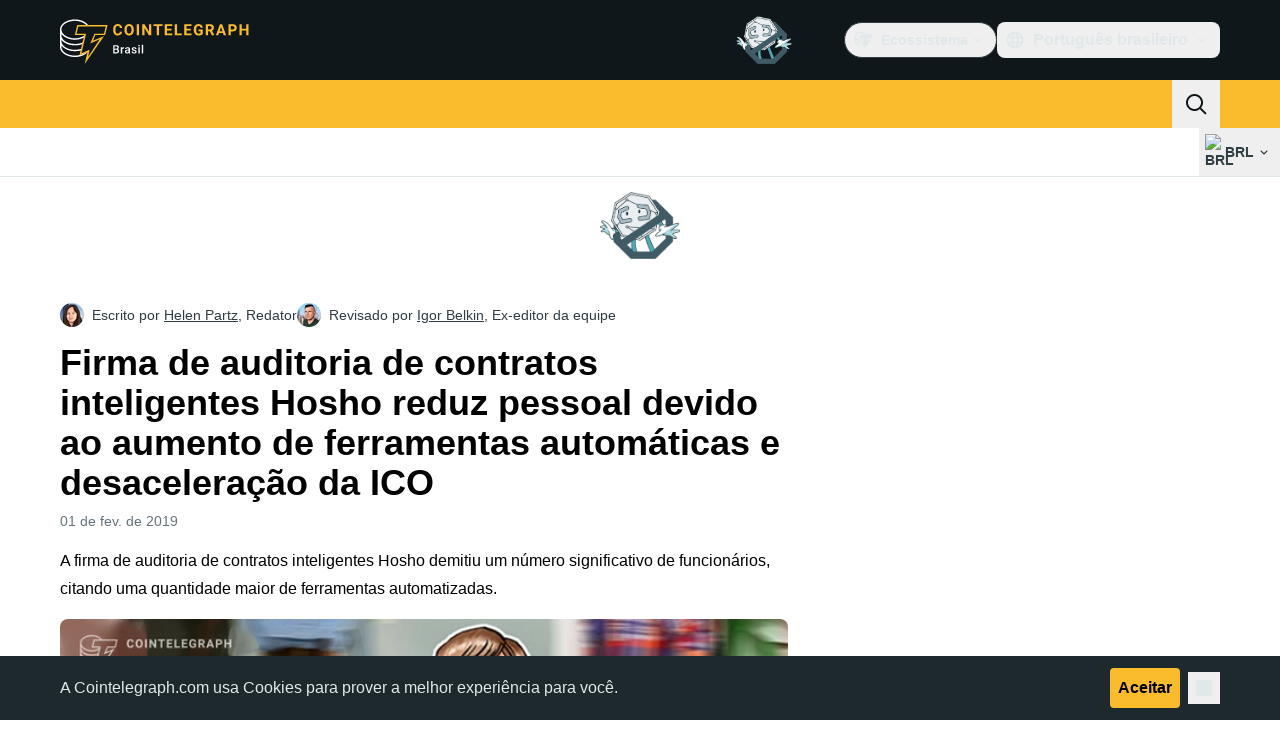

--- FILE ---
content_type: text/javascript; charset=utf-8
request_url: https://br.cointelegraph.com/_duck/ducklings/Br4uruqp.js
body_size: -157
content:
const __vite__mapDeps=(i,m=__vite__mapDeps,d=(m.f||(m.f=["./BYkDyEnN.js","./Doi8Iara.js","./entry.D_D5DrJt.css"])))=>i.map(i=>d[i]);
import{d as l,au as v,bg as f,l as m,C as p,o as d,aI as b,F as y,c as _,ao as n,a8 as s,bm as I,D as a,aG as g}from"./Doi8Iara.js";try{let t=typeof window<"u"?window:typeof global<"u"?global:typeof globalThis<"u"?globalThis:typeof self<"u"?self:{},e=new t.Error().stack;e&&(t._sentryDebugIds=t._sentryDebugIds||{},t._sentryDebugIds[e]="34a1e17f-3f85-4230-84f9-c929662e0c0a",t._sentryDebugIdIdentifier="sentry-dbid-34a1e17f-3f85-4230-84f9-c929662e0c0a")}catch{}const h="lite-youtube",w=l({__name:"LiteYouTubeWrapper",props:{videoId:{},videoStartAt:{}},async setup(t){let e,o;[e,o]=v(()=>f(()=>import("./BYkDyEnN.js"),__vite__mapDeps([0,1,2]),import.meta.url)),await e,o();const i=m(()=>`autoplay=1&playsinline=1&start=${t.videoStartAt}`);return(u,T)=>(d(),p(b(h),{videoid:u.videoId,videostartat:u.videoStartAt,autoload:!0,disablenoscript:!0,params:y(i)},null,8,["videoid","videostartat","params"]))}}),A={class:"h-full w-full bg-[#fbfbfb] object-cover",decoding:"async",fetchpriority:"low",loading:"lazy"},$=["srcset"],S=["srcset"],k=["src"],r="maxresdefault",c=l({__name:"YouTubeFallback",props:{videoId:{}},setup(t){return(e,o)=>(d(),_("picture",A,[n("source",{srcset:`https://img.youtube.com/vi_webp/${e.videoId}/${r}.webp`,type:"image/webp"},null,8,$),n("source",{srcset:`https://img.youtube.com/vi/${e.videoId}/${r}.jpg`,type:"image/jpeg"},null,8,S),n("img",{src:`https://img.youtube.com/vi/${e.videoId}/${r}.jpg`,class:"rounded-lg"},null,8,k)]))}}),D={class:"overflow-hidden"},j=l({__name:"YouTubeAutoplay",props:{videoId:{},videoStartAt:{}},setup(t){return(e,o)=>{const i=I;return d(),_("div",D,[s(i,null,{fallback:a(()=>[s(c,{videoId:e.videoId},null,8,["videoId"])]),default:a(()=>[(d(),p(g,{suspensible:""},{fallback:a(()=>[s(c,{videoId:e.videoId},null,8,["videoId"])]),default:a(()=>[s(w,{videoId:e.videoId,videoStartAt:e.videoStartAt},null,8,["videoId","videoStartAt"])]),_:1}))]),_:1})])}}});export{j as _,c as a};
